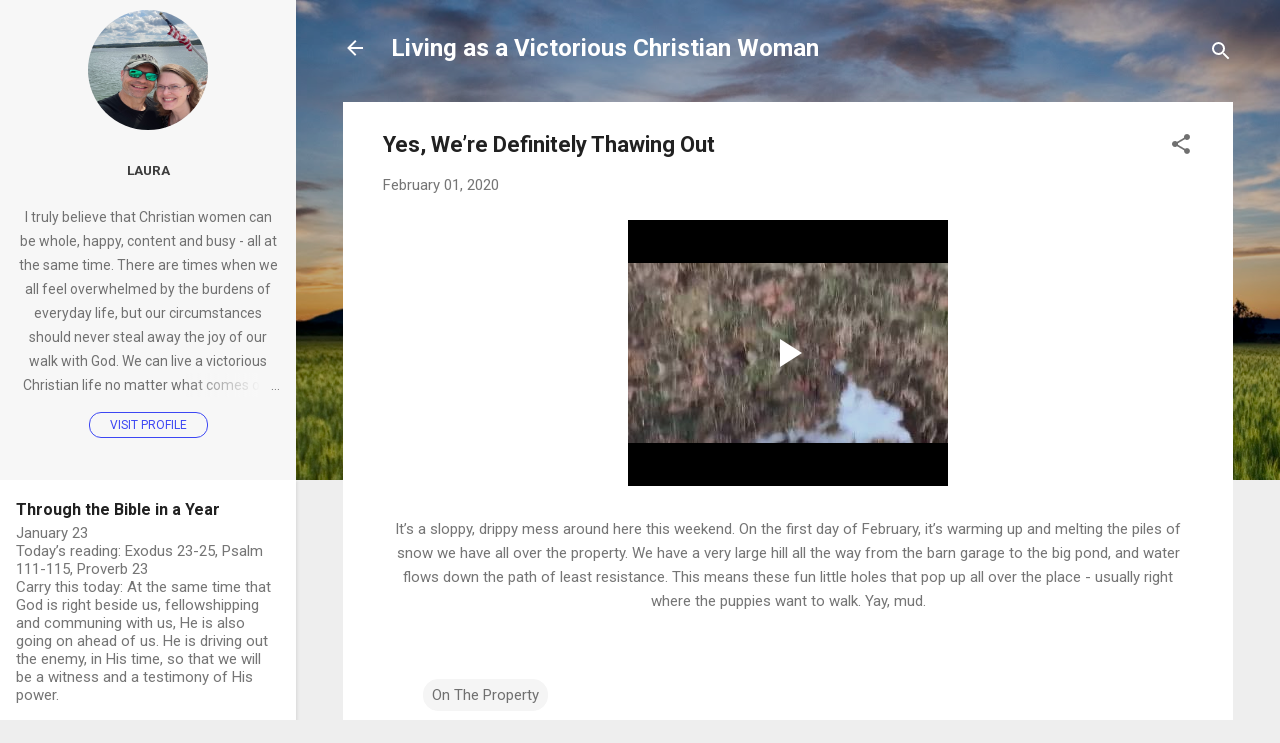

--- FILE ---
content_type: text/html; charset=UTF-8
request_url: https://www.blogger.com/video.g?token=AD6v5dyWG-E6woN7wsrT5aeKagtiSfF3LqLif6atpi5EXWaDIkWTld5rqvtUIzlL_kzzN4Cz1zqGYzUfjQITz9_AdPo-Ws3rsLiLo0kraVyQlQod0Z1zAvvJAk5cRPmTWubM11ty3uQ
body_size: 577
content:
<!DOCTYPE HTML PUBLIC "-//W3C//DTD HTML 4.01//EN" "http://www.w3.org/TR/html4/strict.dtd"><html dir="ltr"><head><style type="text/css">
        body,
        .main,
        #videocontainer,
        .thumbnail-holder,
        .play-button {
          background: black;
          height: 100vh;
          margin: 0;
          overflow: hidden;
          position: absolute;
          width: 100%;
        }

        #videocontainer.type-BLOGGER_UPLOADED .thumbnail-holder {
          background-size: contain;
        }

        .thumbnail-holder {
          background-repeat: no-repeat;
          background-position: center;
          z-index: 10;
        }

        .play-button {
          background: url('https://www.gstatic.com/images/icons/material/system/1x/play_arrow_white_48dp.png') rgba(0,0,0,0.1) no-repeat center;
          cursor: pointer;
          display: block;
          z-index: 20;
        }
      </style>
<script type="text/javascript">
        var VIDEO_CONFIG = {"thumbnail":"https://i9.ytimg.com/vi_blogger/exny46yT4Fw/1.jpg?sqp=COex0csGGPDEAfqGspsBBgjAAhC0AQ&rs=AMzJL3njNkgrtvXcRMMVKz948i_7-qs7uw","iframe_id":"BLOGGER-video-7b19f2e3ac93e05c-3106","allow_resize":true,"streams":[{"play_url":"https://rr5---sn-t0aedn7l.googlevideo.com/videoplayback?expire=1769261415&ei=5lh0afqLOrHt_tcP2r-oQQ&ip=18.118.169.120&id=7b19f2e3ac93e05c&itag=18&source=blogger&xpc=Egho7Zf3LnoBAQ%3D%3D&cps=0&met=1769232614,&mh=Zl&mm=31&mn=sn-t0aedn7l&ms=au&mv=u&mvi=5&pl=21&rms=au,au&susc=bl&eaua=J4u3jgVranU&mime=video/mp4&vprv=1&rqh=1&dur=10.588&lmt=1580687538982908&mt=1769231791&sparams=expire,ei,ip,id,itag,source,xpc,susc,eaua,mime,vprv,rqh,dur,lmt&sig=AJEij0EwRQIhAJJzEQ_o8PFDZeAz10qShpfholFcP8lCsTo13GRF4TKtAiBo7zps46vLtEMnbyvn3I00m1xgj3fw5YIG5BhP2QLDQA%3D%3D&lsparams=cps,met,mh,mm,mn,ms,mv,mvi,pl,rms&lsig=APaTxxMwRQIhAOg-ntR-ppVuEloQLKYXhjXHGpy6rkWaQynEszTTLyI0AiB45MUATiPrGd3oGV34ezYJsQ7Zc4KYgU_iLJxn-0hiZg%3D%3D","format_id":18},{"play_url":"https://rr5---sn-t0aedn7l.googlevideo.com/videoplayback?expire=1769261415&ei=5lh0afqLOrHt_tcP2r-oQQ&ip=18.118.169.120&id=7b19f2e3ac93e05c&itag=22&source=blogger&xpc=Egho7Zf3LnoBAQ%3D%3D&cps=0&met=1769232614,&mh=Zl&mm=31&mn=sn-t0aedn7l&ms=au&mv=u&mvi=5&pl=21&rms=au,au&susc=bl&eaua=J4u3jgVranU&mime=video/mp4&vprv=1&rqh=1&dur=10.588&lmt=1580687553295463&mt=1769231791&sparams=expire,ei,ip,id,itag,source,xpc,susc,eaua,mime,vprv,rqh,dur,lmt&sig=AJEij0EwRQIhAJXAkQWcbn65KxgdhJwK2YJWKiaNwvM9iNKeKpctNmbwAiAD4ZYwoKKEB-tpiL-UJcanTR1hQd2yf5VKM8oLVC-u8w%3D%3D&lsparams=cps,met,mh,mm,mn,ms,mv,mvi,pl,rms&lsig=APaTxxMwRAIgOlNVs0dnrznf59vOnQLicibB33gPN4eMfCUmfWV-VUQCIAXKhfdKo7XNlvuGeAM2sTzz50xLyzsrW7RJHamCA6lP","format_id":22}]}
      </script></head>
<body><div class="main"><div id="videocontainer" class="type-BLOGGER_UPLOADED"><div class="thumbnail-holder"></div>
<div class="play-button"></div></div></div>
<script type="text/javascript" src="https://www.blogger.com/static/v1/jsbin/3245339219-video_compiled.js"></script>
</body></html>